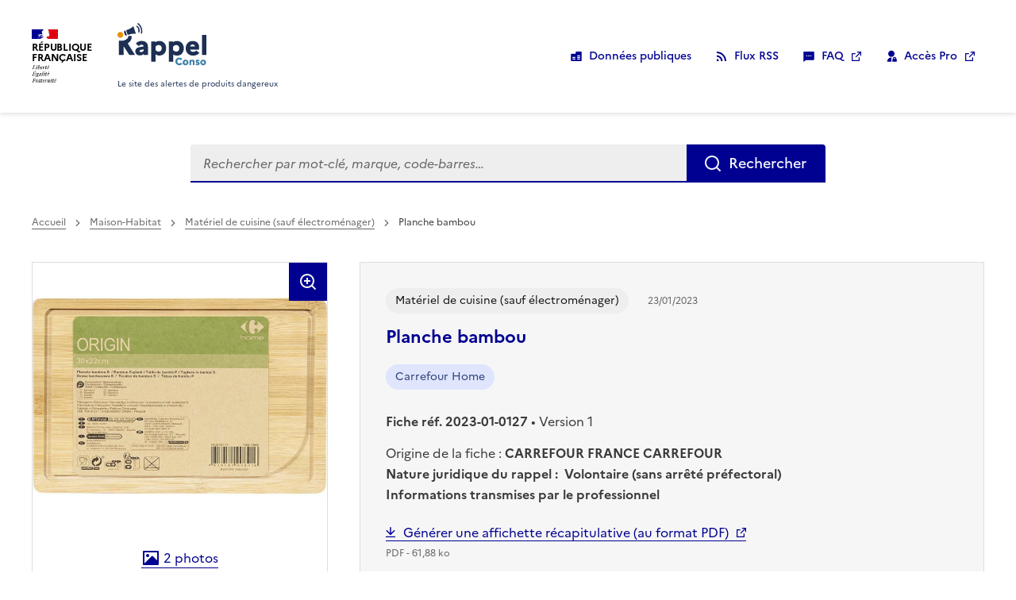

--- FILE ---
content_type: text/html; charset=utf-8
request_url: https://rappel.conso.gouv.fr/fiche-rappel/9120/Interne
body_size: 15698
content:

<!DOCTYPE html>
<html lang="fr" data-fr-scheme="system">

<head>
    <meta http-equiv="content-type" content="text/html" />
    <meta charset="UTF-8">
    <title>Rappel Consommateur - D&#xE9;tail Planche bambou Carrefour Home</title>
    <meta http-equiv="X-UA-Compatible" content="IE=edge">
    <meta name="viewport" content="width=device-width, initial-scale=1.0, shrink-to-fit=no">
    <meta name="description" content="Description de rappelsconso">
    <meta name="keywords" content="Keywords de rappelsconso">
    <link rel="icon" href="/favicon.ico" type="image/x-icon" sizes="16x16 32x32 48x48 64x64">

    
    
        <link rel="stylesheet" href="/assets/css/dsfr/dsfr.main.min.css">
        <link rel="stylesheet" href="/assets/css/dsfr/dsfr.print.min.css" media="print">

        <link rel="stylesheet" href="/assets/css/rc-ta.min.css?v=20241212a">
    

    
    
        <script src="/assets/js/dsfr/dsfr.module.min.js"></script>
    

        <!-- start : Eulerian Analytics - rappel-conso-gouv-fr -->
        <script type="text/javascript" nonce="fVnM6VRJf&#x2B;vzYn97EN8d&#x2B;Y3qD9IzSgsllkmTgo9DzRE=">
            (function (e, a) { var i = e.length, y = 5381, k = 'script', s = window, v = document, o = v.createElement(k); for (; i;) { i -= 1; y = (y * 33) ^ e.charCodeAt(i) } y = '_EA_' + (y >>>= 0); (function (e, a, s, y) { s[a] = s[a] || function () { (s[y] = s[y] || []).push(arguments); s[y].eah = e; }; }(e, a, s, y)); i = new Date / 1E7 | 0; o.ea = y; y = i % 26; o.async = 1; o.src = '//' + e + '/' + String.fromCharCode(97 + y, 122 - y, 65 + y) + (i % 1E3) + '.js?2'; s = v.getElementsByTagName(k)[0]; s.parentNode.insertBefore(o, s); })('tpvi.rappel.conso.gouv.fr', 'EA_push');
        </script>
        <!-- stop : Eulerian Analytics - rappel-conso-gouv-fr -->
        <script type="text/javascript" nonce="fVnM6VRJf&#x2B;vzYn97EN8d&#x2B;Y3qD9IzSgsllkmTgo9DzRE=">
         function suppr_acc_car_spec(a) {
            if(typeof a === 'string'){
            var str = a ; var tab_accent_brut = "ÀÁÂÃÄÅàáâãäåÒÓÔÕÖØòóôõöøÈÉÊËèéêëÇçÌÍÎÏìíîïÙÚÛÜùúûüÿÑñ";
            var tab_sansAccent_brut = "aaaaaaaaaaaaooooooooooooeeeeeeeecciiiiiiiiuuuuuuuuynn";
            var tab_accent = tab_accent_brut.split('');
            var tab_sansAccent = tab_sansAccent_brut.split('');
            tabCorrAcc = new Array();
            var i = -1;
            while (tab_accent[++i]) {
            tabCorrAcc[tab_accent[i]] = tab_sansAccent[i]
            }
            tabCorrAcc['Œ'] = 'OE';
            tabCorrAcc['œ'] = 'oe';
            str = str.replace(/./g, function($0) {
            return (tabCorrAcc[$0]) ? tabCorrAcc[$0] : $0
            })
            str = str.replace(/&amp;/g, '_');
            str = str.replace(/_amp;/g, '');
            str = str.replace(/&lt;/g, '_');
            str = str.replace(/_lt;/g, '_');
            str = str.replace(/&gt;/g, '_');
            str = str.replace(/_gt;/g, '_');
//            str = str.replace(/(-| |#|"|arobase|:|\.|,|;|'|%|!|²|=|÷|\+|\?|\/|\[|\]|\{|\}|\*|\^|\$|\\|`|"|'|¨|€|£|¤|µ|§|~|ƒ|„|©|°)/g, '_')
            str = str.replace(/(-| |#|"|:|\.|,|;|'|%|!|²|=|÷|\+|\?|\/|\[|\]|\{|\}|\*|\^|\$|\\|`|"|'|¨|€|£|¤|µ|§|~|ƒ|„|©|°)/g, '_')
            return str;
            }
        }
        </script>

</head>

<body class="page-product">

    <div class="fr-skiplinks">
        <nav class="fr-container" role="navigation" aria-label="Accès rapide">
            <ul class="fr-skiplinks__list">
                <li>
                    <a class="fr-link" href="#content">Contenu</a>
                </li>
                <li>
                    <a class="fr-link" href="#footer">Pied de page</a>
                </li>
            </ul>
        </nav>
    </div>

    <header role="banner" class="page-header fr-header" id="header">
        <div class="fr-header__body">
            <div class="fr-container">
                <div class="fr-header__body-row">
                    <div class="fr-header__brand fr-enlarge-link">
                        <div class="fr-header__brand-top">
                            <div class="fr-header__logo">
                                <p class="fr-logo">
                                    République
                                    <br>française
                                </p>
                            </div>
                            <div class="fr-header__navbar">
                                <button class="fr-btn--menu fr-btn"
                                    data-fr-opened="false"
                                    id="nav-cmd"
                                    aria-controls="nav-modal"
                                    title="Menu"
                                    >Menu</button>
                            </div>
                        </div>
                        <div class="fr-header__service">
                            <a href="/" class="fr-header__service-title">
                                <svg viewBox="0 0 260 124"
                                    xmlns="http://www.w3.org/2000/svg"
                                    class="fr-responsive-img">
                                    <path d="M6.9 43.5c-3.3-.7-5.8-3-6.7-6.3C0 36.4 0 36 0 34.8a8 8 0 012.2-5.5c1.8-2 4.8-3 7.4-2.7 3.6.6 6.4 3 7.3 6.5.2 1.2.1 3.6-.2 4.6a8.6 8.6 0 01-9.8 5.8z" style="fill:#e89008"/>
                                    <path d="M178 123.8a11 11 0 01-8.4-8c-.3-1.4-.4-4.3 0-5.5.3-1.2.8-2.4 1.3-3.3.6-1 2.6-3 3.6-3.6 2.8-1.6 6.1-2 9.3-1.3 1.1.3 2.7 1.1 3.7 1.8.8.6 2 1.9 2 2 0 .2-.4.5-2.5 2.2l-1.7 1.2-.5-.6c-1-1.2-2.8-2-4.6-1.8-3.2.2-5.3 2.6-5.2 6 0 3.3 1.8 5.5 4.8 6 1.8.2 3.3-.3 4.8-1.7l.8-.7 1.5 1.2a319.1 319.1 0 002.7 2l-.8 1a11 11 0 01-5.8 3.1 16 16 0 01-5 0zm18.9 0a8.2 8.2 0 01-5.8-10.2c.3-1.4 1-2.5 2.1-3.6a7.5 7.5 0 013.8-2.1c1.5-.4 3.8-.3 5.2.2a8 8 0 015.4 7.2 8 8 0 01-5.4 8.3c-1.3.4-3.9.5-5.3.2zm3.8-4.6c1.3-.7 2-2 1.9-3.6-.2-2.2-1.6-3.6-3.6-3.4-2 .2-3 1.6-3 3.6 0 1.8.8 3 2.3 3.6.5.1 1.8 0 2.4-.2zm31.4 4.6c-1.1-.3-2.5-1-3.4-1.9l-.9-.8 1-.8 1.5-1.4.7-.7.7.7c.9.8 1.6 1.2 2.5 1.2.6 0 .8 0 1-.3.4-.4.4-.7.1-1-.2-.4-.8-.7-2.3-1.3-2.3-.8-3.5-1.7-4.1-3-.3-.5-.3-.7-.3-1.8 0-1.2 0-1.4.3-2 .2-.5.7-1.1 1.1-1.5 1.3-1.2 2.7-1.6 4.8-1.5 2 0 3.5.7 4.9 2l.6.6-.5.4-1.5 1.4-1.2 1-.7-.5c-.7-.7-1.4-1-2-1-.8 0-1.2.2-1.2.7 0 .6.3.9 2.3 1.6 1.6.6 2.8 1.2 3.4 1.8 2 1.9 1.6 5.4-.7 7.1-1 .8-2 1.1-3.8 1.2-1 0-1.8 0-2.3-.2zm16 0a8 8 0 01-5.6-5.5c-.2-.6-.3-1-.3-2.5s0-1.9.3-2.4a8 8 0 018-5.7c4.1 0 7.3 2.3 8.3 6 .3 1.2.2 3.3-.1 4.5-.8 2.8-3 4.8-5.8 5.6a11 11 0 01-4.7 0zm4.1-4.8c1.2-.6 1.7-1.7 1.7-3.2 0-2-1.1-3.4-3-3.6-1.4-.1-2.6.6-3.3 1.9-.2.4-.3.7-.3 1.7 0 1.4.2 2 1 2.8 1 1 2.8 1.1 4 .4zm-41.7-3.2v-7.6h4.9v.4c.1.3.2.4.3.2l1.1-.6c.8-.4 1.1-.5 2.1-.5h2c1.5.5 3 1.5 3.6 3 .8 1.5.8 1.7.8 7.4l.1 5.4h-5v-4.8c0-4.6 0-4.9-.3-5.4-.8-1.5-3-1.4-4.2 0l-.4.6v9.6h-5z" class="logo-c2"/>
                                    <path d="M99 113.5c-.1 0-.2-13.3-.2-29.5V54.5h12.8v2l1-.6c1.6-1.3 3.7-2.2 6-2.6 1.8-.3 6-.3 7.8 0a20 20 0 017.3 2.9c1.6 1 4 3.5 5 5 6 9.1 4.8 22.4-2.6 29.5a19.4 19.4 0 01-14.5 5 15.3 15.3 0 01-9.4-3.2l-.6-.3v21.4H98.8zM122.1 84c4.5-.7 7.3-4.2 7.3-9.4 0-1.7-.2-2.8-.7-4.2-1.3-3.7-4.6-5.7-8.9-5.5-3.1.2-5.6 1.5-7.7 3.8l-.6.8v10l1 1c2.6 2.8 6 4 9.6 3.5zm28 .2V54.5H163v2.1l.8-.6c1.8-1.3 3.6-2.1 6-2.7 1.1-.2 1.7-.2 4-.2 2.4 0 3 0 4.2.2 6.4 1.3 11 5 13.8 10.9a25.3 25.3 0 010 20.6 19 19 0 01-18 11c-3.9 0-7.4-1-9.9-2.9l-1-.7v21.4h-12.5zm24.3-.4a8 8 0 005.2-4.1c.8-1.8 1-2.8 1-5.2s-.2-3.4-1-5.2c-1.6-3.2-5.2-4.8-9.3-4.3-2.7.4-4.7 1.4-6.6 3.5l-1 1v10l1.2 1.1c1.9 2 3.7 3 6.2 3.4 1 .1 3.4 0 4.3-.2zm45 12a21 21 0 01-16.8-9.7c-2-3.3-3-6.6-3-10.8a21.7 21.7 0 016-16.6c2.8-2.9 6-4.5 10.5-5.3 1.6-.3 6.3-.3 8 0 8.6 1.6 14 7.5 14.7 16.3a29 29 0 01-.5 7.6l-.2.7h-12.8c-10.6 0-12.8 0-12.8.2l.3 1a7.1 7.1 0 005.4 5c.9.3 1.4.3 3.4.3s2.4 0 3.3-.2c2.2-.6 3.5-1.3 5-2.6l.8-.8 2.5 2a1829.8 1829.8 0 006.3 5c0 .4-3.2 3.4-4.5 4.2a24.6 24.6 0 01-15.6 3.7zm7.2-27a7 7 0 00-1-2.6c-1.2-1.9-3.2-2.9-5.7-3-2.4 0-4 .7-5.3 2a9 9 0 00-2 3.4v.5h14zM63.5 95.2c-3.6-.4-6.8-2-8.7-4.4a12 12 0 01-1-13.5c.5-1 2.3-2.8 3.4-3.5a21 21 0 016.6-2.7l6.9-1.2 5.8-1v-.6c0-2-2.2-4-4.7-4.4-1-.2-3.2 0-4.2.3a10 10 0 00-4.5 3.3l-.4.4-4.2-3.2a1240 1240 0 01-4.6-3.5l-.4-.3.7-.8c1-1.2 2.6-2.8 4-3.6 3.3-2.3 7.1-3.4 11.6-3.6 8.4-.3 14.8 2.9 17.7 8.8.6 1.1 1 2.2 1.4 3.8.2 1.2.2 1.4.3 15v13.7H76.6v-3l-.6.6a15 15 0 01-6.8 3.2c-1.3.3-4.3.4-5.7.2zm6.1-9.7a9 9 0 006.5-3.4l.5-.7v-2l-.1-1.8c-.4 0-8.6 1.4-9 1.6-2 .6-2.9 1.6-2.9 3 0 1.7 1.2 3 3 3.3h2zm177.8-20.9V35.2H260v59h-12.6zM4 73.3V52.4h5c5.5 0 6.5 0 9.6-.9 4-1 7.1-2.6 9.6-5 2.2-2.2 3.4-4.6 4-8l.1-.3h9.1v.7c.2 1.1 0 5.2-.3 6.5-.5 2.4-1.4 4.4-2.7 6.6a24 24 0 01-8.3 7.8 160.6 160.6 0 005.5 9.2 121.5 121.5 0 004.8 7.7 5075.8 5075.8 0 0011.2 17.4H35L18.2 69V94H4zm19.7-36.5c-.6-.2-1.5-.7-1.7-1l-1.5-4.3a221 221 0 00-1.5-4.3c-.4-1 .2-2.5 1.4-3.4.6-.5 1.7-1 2.4-1.3.3 0 0-.7 2.8 7.4l2.2 6.3-.4.2c-1.2.4-2.8.6-3.7.4zm4.8-5.8a2178.7 2178.7 0 00-3.2-9.4l3.8-1.4c5.5-2.1 8-3.3 11.2-5.4a25.2 25.2 0 006-5.3l.3.6 1.5 4.6A1431.8 1431.8 0 0154 32.2a31 31 0 00-14.6.5 138 138 0 00-9.2 2.7L28.5 31zm41.3.2l-1.5-.3.2-1c.4-2.3.5-6 .3-8.5C68 14 64.3 7.4 58 3L60.2 0a29.5 29.5 0 0112 20.1c.5 2.6.3 8-.2 10.7-.2.9-.1.9-2.2.4zM62 28.1l-1.5-.7.3-1.6c.4-1.7.5-5 .1-6.5-.5-2.2-1.5-4.1-3-5.8-.8-.8-2.5-2.3-3-2.6-.2 0-.1-.3.7-1.4 1.3-2 1.1-1.8 2-1 4 2.9 6.1 6.2 7 10.4.3 1.6.3 5.2 0 7-.4 1.8-.6 2.7-.9 2.7L62 28z" class="logo-c1"/>
                                </svg>
                                <span class="fr-sr-only">Rappel Conso</span>
                            </a>
                            <p class="fr-header__service-tagline">Le site des alertes de produits dangereux</p>
                        </div>
                    </div>

                    <div class="fr-header__tools">
                        <div class="fr-header__tools-links">
                            <ul class="fr-btns-group">
                                <li>
                                    <a data-id="lnk-OpenData" href="/support/open-data" class="fr-icon-database-fill fr-btn">Données publiques</a>
                                </li>
                                <li>
                                    <button class="fr-icon-rss-fill fr-btn" data-fr-opened="false" aria-controls="fr-modal-rss">Flux RSS</button>
                                </li>
                                <li>
                                    <a data-id="lnk-FAQ" href="/assets/files/RAPPELCONSO_FAQ.pdf" target="_blank" class="fr-icon-message-2-fill fr-btn"><abbr title="Foire aux questions">FAQ</abbr></a>
                                </li>
                                <li>
                                    <a href="https://pro.rappel.conso.gouv.fr" target="_blank" class="fr-icon-admin-fill fr-btn">Accès Pro</a>
                                </li>
                            </ul>
                        </div>
                    </div>
                </div>
            </div>
        </div>
        <div class="fr-header__menu fr-modal" id="nav-modal" aria-labelledby="nav-cmd">
            <div class="fr-container">
                <button aria-controls="nav-modal" title="Fermer" class="fr-btn--close fr-btn">Fermer</button>
                <div class="fr-header__menu-links">
                </div>
            </div>
        </div>
    </header>

    <main class="site-main" role="main" id="content">
        <div class="fr-container fr-no-print">
            <div class="fr-grid-row fr-grid-row-gutters fr-grid-row--center">
                <form class="fr-search-bar fr-search-bar--lg fr-col-12 fr-col-custom-10 fr-col-sm-8 fr-mt-5w fr-mb-4w" role="search" action="/" method="post">
                    <label class="fr-label" for="texteRecherche">
                        Rechercher
                    </label>
                    <input class="fr-input" type="search" id="texteRecherche" placeholder="Rechercher par mot-clé, marque, code-barres…" name="TexteRecherche" value="">

                    <button class="fr-btn">Rechercher</button>
                <input name="__RequestVerificationToken" type="hidden" value="CfDJ8DVn6Q1PRjtMlpCe-_IpOxxBo9BMjLIqMutBIg9Sd3oyM0VPOytPE-7LB6VX62SMV0wzqeOtPLK4M0IQYZbZsFep3O7t051ZnsyY-cBSRlqD4h5DoKT2f9L2xiAnVohuQ7r9kvxQX4rtef3QU1RBPTw" /></form>
            </div>
        </div>

        <div class="fr-container">
            




    <script src="/assets/js/alsa-van11y-accessible-carrousel-aria.min.js?cache=4"></script>
    <script src="/assets/js/swiped.min.js?cache=1"></script>
    <script src="/assets/js/swiped-carrousel.min.js?cache=1"></script>


    <div class="fr-grid-row">
        

<nav id="navigation" role="navigation" class="fr-breadcrumb fr-col-12 fr-mt-1w fr-mb-0" aria-label="vous êtes ici :">
    <button class="fr-breadcrumb__button" aria-expanded="false" aria-controls="breadcrumbContent">Voir le fil d’Ariane</button>
    <div class="fr-collapse" id="breadcrumbContent" >
        <ol class="fr-breadcrumb__list">
            <li>
                <a class="fr-breadcrumb__link" data-href="/" href="/">Accueil</a>
            </li>

                <li>
                    <a class="fr-breadcrumb__link" href="/categorie/126">Maison-Habitat</a>
                </li>
                    <li>
                        <a class="fr-breadcrumb__link" href="/categorie/135">Mat&#xE9;riel de cuisine (sauf &#xE9;lectrom&#xE9;nager)</a>
                    </li>
                    <li>
                            <a class="fr-breadcrumb__link" aria-current="page">Planche bambou</a>
                    </li>
        </ol>
    </div>
</nav>

    </div>


<!-- Modale avec zone d'action
     La balise <dialog> peut être placée n'importe où sur la page, toutefois
     nous vous conseillons, si vous en avez la possibilité,
     d'en faire un enfant direct de la balise <body>
-->

<dialog aria-labelledby="fr-modal-rss-title" id="fr-modal-rss" class="fr-modal" role="dialog">
    <div class="fr-container fr-container--fluid fr-container-md">
        <div class="fr-grid-row fr-grid-row--center">
            <div class="fr-col-12 fr-col-md-8">
                <div class="fr-modal__body">
                    <div class="fr-modal__header">
                        <button class="fr-btn--close fr-btn" aria-controls="fr-modal-rss">Fermer</button>
                    </div>
                    <div class="fr-modal__content">
                        <h1 id="fr-modal-rss-title" class="fr-modal__title">
                            Flux RSS - veille, abonnement
                        </h1>
                   
                        <span class="fr-text--xs">&nbsp;Attention : pour continuer, il est nécessaire de disposer sur votre ordinateur ou votre téléphone d'un lecteur de flux RSS.</span>

                        <div class="fr-container">
                            <div class="fr-grid-row fr-grid-row--gutters fr-grid-row--bottom fr-my-3w">
                                <div class="fr-col">
                                    <label class="fr-label" >Fil RSS général (tout produit)</label>
                                </div>
                                <div class="fr-col-4">
                                    <button class="fr-btn fr-btn--icon-left fr-icon-rss-fill" id="btnRssGeneral" onclick="RssGeneral()">
                                        S'abonner
                                    </button>
                                </div>
                            </div>
                            <div class="fr-grid-row fr-grid-row--gutters fr-grid-row--bottom fr-my-3w">
                                <div class="fr-col">
                                    <label class="fr-label" for="motCleRss">Fil RSS pour un mot clé</label>
                                    <input class="fr-input" type="text" id="motCleRss" name="motCleRss" onkeyup="RssMotCleKeyUp()">
                                </div>
                                <div class="fr-col-4">
                                    <button class="fr-btn fr-btn--icon-left fr-icon-rss-fill" id="btnRssMotCle" onclick="RssMotCle()" disabled>
                                        S'abonner
                                    </button>
                                </div>
                            </div>
                            <div class="fr-grid-row fr-grid-row--gutters fr-grid-row--bottom fr-my-3w">
                                <div class="fr-col">
                                    <div class="fr-select-group">
                                        <label class="fr-label" for="select">
                                            Fil RSS par catégorie
                                        </label>
                                        <select class="fr-select" id="listeCategorie" name="listeCategorie">
                                                <option class="categPremierNiveau" value="01">Alimentation (12172)</option>
                                                    <option class="categSecondNiveau" value="0101">&nbsp;&nbsp;-&nbsp;Additifs alimentaires (28)</option>
                                                    <option class="categSecondNiveau" value="0102">&nbsp;&nbsp;-&nbsp;Alcool et vin (69)</option>
                                                    <option class="categSecondNiveau" value="0103">&nbsp;&nbsp;-&nbsp;Aliments di&#xE9;t&#xE9;tiques et nutrition (724)</option>
                                                    <option class="categSecondNiveau" value="0104">&nbsp;&nbsp;-&nbsp;Aliments pour animaux domestiques (71)</option>
                                                    <option class="categSecondNiveau" value="0105">&nbsp;&nbsp;-&nbsp;Aliments pour animaux d&#x27;&#xE9;levage (22)</option>
                                                    <option class="categSecondNiveau" value="0106">&nbsp;&nbsp;-&nbsp;Aliments pour b&#xE9;b&#xE9;s (34)</option>
                                                    <option class="categSecondNiveau" value="0107">&nbsp;&nbsp;-&nbsp;Beurres d&#x27;origine v&#xE9;g&#xE9;tale, graisses margarines et huiles (24)</option>
                                                    <option class="categSecondNiveau" value="0108">&nbsp;&nbsp;-&nbsp;Boissons non alcoolis&#xE9;es (84)</option>
                                                    <option class="categSecondNiveau" value="0109">&nbsp;&nbsp;-&nbsp;Cacao, caf&#xE9; et th&#xE9; (148)</option>
                                                    <option class="categSecondNiveau" value="0110">&nbsp;&nbsp;-&nbsp;C&#xE9;r&#xE9;ales et produits de boulangerie (757)</option>
                                                    <option class="categSecondNiveau" value="0111">&nbsp;&nbsp;-&nbsp;Eaux  (11)</option>
                                                    <option class="categSecondNiveau" value="0112">&nbsp;&nbsp;-&nbsp;Escargots et grenouilles (21)</option>
                                                    <option class="categSecondNiveau" value="0113">&nbsp;&nbsp;-&nbsp;Fruits et l&#xE9;gumes (425)</option>
                                                    <option class="categSecondNiveau" value="0114">&nbsp;&nbsp;-&nbsp;Herbes et &#xE9;pices (316)</option>
                                                    <option class="categSecondNiveau" value="0115">&nbsp;&nbsp;-&nbsp;Lait et produits laitiers (3039)</option>
                                                    <option class="categSecondNiveau" value="0116">&nbsp;&nbsp;-&nbsp;Miel et gel&#xE9;e royale (16)</option>
                                                    <option class="categSecondNiveau" value="0117">&nbsp;&nbsp;-&nbsp;Noix et graines (136)</option>
                                                    <option class="categSecondNiveau" value="0118">&nbsp;&nbsp;-&nbsp;Oeufs et produits &#xE0; base d&#x27;oeufs (28)</option>
                                                    <option class="categSecondNiveau" value="0119">&nbsp;&nbsp;-&nbsp;Plats pr&#xE9;par&#xE9;s et snacks (802)</option>
                                                    <option class="categSecondNiveau" value="0120">&nbsp;&nbsp;-&nbsp;Produits de la p&#xEA;che et d&#x27;aquaculture (945)</option>
                                                    <option class="categSecondNiveau" value="0121">&nbsp;&nbsp;-&nbsp;Produits sucr&#xE9;s (577)</option>
                                                    <option class="categSecondNiveau" value="0122">&nbsp;&nbsp;-&nbsp;Soupes, sauces et condiments (269)</option>
                                                    <option class="categSecondNiveau" value="0123">&nbsp;&nbsp;-&nbsp;Viandes (2688)</option>
                                                    <option class="categSecondNiveau" value="0124">&nbsp;&nbsp;-&nbsp;Autres (938)</option>
                                                <option class="categPremierNiveau" value="02">Automobiles et moyens de d&#xE9;placement (1527)</option>
                                                    <option class="categSecondNiveau" value="0201">&nbsp;&nbsp;-&nbsp;Automobiles, motos, scooters (1441)</option>
                                                    <option class="categSecondNiveau" value="0203">&nbsp;&nbsp;-&nbsp;V&#xE9;los, bicyclettes, v&#xE9;los &#xE0; assistance &#xE9;lectrique (36)</option>
                                                    <option class="categSecondNiveau" value="0204">&nbsp;&nbsp;-&nbsp;Engins de d&#xE9;placement personnel (14)</option>
                                                    <option class="categSecondNiveau" value="0205">&nbsp;&nbsp;-&nbsp;Autres moyens de d&#xE9;placement (8)</option>
                                                    <option class="categSecondNiveau" value="0206">&nbsp;&nbsp;-&nbsp;Pneus (2)</option>
                                                    <option class="categSecondNiveau" value="0207">&nbsp;&nbsp;-&nbsp;Tous types d&#x27;accessoires (26)</option>
                                                <option class="categPremierNiveau" value="03">B&#xE9;b&#xE9;s-Enfants (hors alimentaire) (927)</option>
                                                    <option class="categSecondNiveau" value="0301">&nbsp;&nbsp;-&nbsp;Articles pour enfants et pu&#xE9;riculture (160)</option>
                                                    <option class="categSecondNiveau" value="0302">&nbsp;&nbsp;-&nbsp;Jouets (759)</option>
                                                    <option class="categSecondNiveau" value="0303">&nbsp;&nbsp;-&nbsp;Mat&#xE9;riels scolaires  (8)</option>
                                                <option class="categPremierNiveau" value="04">Hygi&#xE8;ne-Beaut&#xE9; (281)</option>
                                                    <option class="categSecondNiveau" value="0401">&nbsp;&nbsp;-&nbsp;Cosm&#xE9;tiques (243)</option>
                                                    <option class="categSecondNiveau" value="0402">&nbsp;&nbsp;-&nbsp;Produits d&#x2019;hygi&#xE8;ne (cotons, intime, papiers) (8)</option>
                                                    <option class="categSecondNiveau" value="0403">&nbsp;&nbsp;-&nbsp;Dispositifs m&#xE9;dicaux grand public (16)</option>
                                                    <option class="categSecondNiveau" value="0404">&nbsp;&nbsp;-&nbsp;Produits de tatouage (14)</option>
                                                <option class="categPremierNiveau" value="05">V&#xEA;tements, Mode, EPI (262)</option>
                                                    <option class="categSecondNiveau" value="0501">&nbsp;&nbsp;-&nbsp;V&#xEA;tements, textiles, accessoires de mode (118)</option>
                                                    <option class="categSecondNiveau" value="0502">&nbsp;&nbsp;-&nbsp;Bijouterie (59)</option>
                                                    <option class="categSecondNiveau" value="0503">&nbsp;&nbsp;-&nbsp;Equipements de Protection Individuels (85)</option>
                                                <option class="categPremierNiveau" value="06">Sports-loisirs (120)</option>
                                                    <option class="categSecondNiveau" value="0601">&nbsp;&nbsp;-&nbsp;Equipements de sports et de loisirs (116)</option>
                                                    <option class="categSecondNiveau" value="0602">&nbsp;&nbsp;-&nbsp;Articles pyrotechniques (0)</option>
                                                    <option class="categSecondNiveau" value="0603">&nbsp;&nbsp;-&nbsp;Gadgets (4)</option>
                                                <option class="categPremierNiveau" value="07">Maison-Habitat (458)</option>
                                                    <option class="categSecondNiveau" value="0701">&nbsp;&nbsp;-&nbsp;Articles de d&#xE9;coration (37)</option>
                                                    <option class="categSecondNiveau" value="0702">&nbsp;&nbsp;-&nbsp;Articles imitant les denr&#xE9;es alimentaires (12)</option>
                                                    <option class="categSecondNiveau" value="0703">&nbsp;&nbsp;-&nbsp;Appareils &#xE0; gaz (0)</option>
                                                    <option class="categSecondNiveau" value="0704">&nbsp;&nbsp;-&nbsp;Appareils &#xE0; pression (19)</option>
                                                    <option class="categSecondNiveau" value="0705">&nbsp;&nbsp;-&nbsp;Mobilier (18)</option>
                                                    <option class="categSecondNiveau" value="0706">&nbsp;&nbsp;-&nbsp;Papiers, cartons (16)</option>
                                                    <option class="categSecondNiveau" value="0707">&nbsp;&nbsp;-&nbsp;Produits chimiques (166)</option>
                                                    <option class="categSecondNiveau" value="0708">&nbsp;&nbsp;-&nbsp;Produits de construction (21)</option>
                                                    <option class="categSecondNiveau" value="0709">&nbsp;&nbsp;-&nbsp;Mat&#xE9;riel de cuisine (sauf &#xE9;lectrom&#xE9;nager) (169)</option>
                                                <option class="categPremierNiveau" value="08">Appareils &#xE9;lectriques, Outils (267)</option>
                                                    <option class="categSecondNiveau" value="0801">&nbsp;&nbsp;-&nbsp;Appareils &#xE9;lectriques, &#xE9;lectrom&#xE9;nager (238)</option>
                                                    <option class="categSecondNiveau" value="0802">&nbsp;&nbsp;-&nbsp;Machines (17)</option>
                                                    <option class="categSecondNiveau" value="0803">&nbsp;&nbsp;-&nbsp;Outils &#xE0; main (12)</option>
                                                <option class="categPremierNiveau" value="09">Equipements de communication (5)</option>
                                                    <option class="categSecondNiveau" value="0901">&nbsp;&nbsp;-&nbsp;Equipements de communication, m&#xE9;dia (5)</option>
                                                <option class="categPremierNiveau" value="10">Autres (254)</option>
                                                    <option class="categSecondNiveau" value="1001">&nbsp;&nbsp;-&nbsp;Appareils laser (4)</option>
                                                    <option class="categSecondNiveau" value="1002">&nbsp;&nbsp;-&nbsp;Briquets (0)</option>
                                                    <option class="categSecondNiveau" value="1003">&nbsp;&nbsp;-&nbsp;Instruments de mesure (1)</option>
                                                    <option class="categSecondNiveau" value="1004">&nbsp;&nbsp;-&nbsp;Divers (249)</option>
                                        </select>
                                    </div>
                                </div>
                                <div class="fr-col-4">
                                    <button class="fr-btn fr-btn--icon-left fr-icon-rss-fill" id="btnRssCategorie" onclick="RssCategorie()">
                                        S'abonner
                                    </button>
                                </div>
                            </div>
                        </div>
                    </div>
                </div>
            </div>
        </div>
    </div>
</dialog>

<script nonce="fVnM6VRJf&#x2B;vzYn97EN8d&#x2B;Y3qD9IzSgsllkmTgo9DzRE=">
    function RssGeneral() {
        HideRssModal();
        window.open('/rss','_blank');
    }

    function RssMotCle() {
        var motCle = document.getElementById("motCleRss").value;
        var url = '/rss' + '?q=' + motCle;
        HideRssModal();
        window.open(url,'_blank');
    }

    function RssMotCleKeyUp() {
        var motCle = document.getElementById("motCleRss").value;
        var btnRssMotCle = document.getElementById("btnRssMotCle");

        if ( motCle != "") {
            btnRssMotCle.disabled = false;
        }
        else {
            btnRssMotCle.disabled = true;
        }
    }

    function RssCategorie() {
        var liste = document.getElementById("listeCategorie");
        var catProdCode = liste.options[liste.selectedIndex].value;
        //var catProdCode = $("#listeCategorie option:selected").val();
        var url = '/rss' + '?categorie=' + catProdCode;
        HideRssModal();
        window.open(url,'_blank');
    }

    function HideRssModal()
    {
        //dsfr("fr-modal-rss").modal.conceal();
    }
</script>    <div class="fr-grid-row fr-grid-row--gutters-5w fr-mt-3v">
        


<div class="fr-col-12 fr-col-lg-4">
    <div class="info-slider height-full">
        <h2 class="fr-sr-only info-slider-footer-title">
            <span>Visuels du produit rappelé</span>
        </h2>

            <button class="info-slider-btn"
                data-fr-opened="false"
                aria-controls="modalGallery"
                type="button">
                <span class="fr-icon-zoom-in-line fr-p-3v info-slider-enlarge" aria-hidden="true"></span>
                <img src="/image/6ad9d20b-fc4c-473c-9594-32791b1b4646.jpg"
                    alt=""
                    class="info-slider-img height-full-lg contain-size-lg">
                <p class="fr-mt-auto fr-mb-0 fr-py-3w info-slider-para">
                    <span class="info-slider-btn-text">
                        <span class="fr-icon-image-fill" aria-hidden="true"></span>
                        <span class="info-slider-footer-title-nb">2</span>
                        photos
                    </span>
                    <span class="fr-sr-only">Les afficher en plein écran</span>
                </p>
            </button>

    </div><!-- /.info-slider -->

</div>
<!-- Modale avec zone d'action
     DSFR : "La balise <dialog> peut être placée n'importe où sur la page, toutefois
     nous vous conseillons, si vous en avez la possibilité,
     d'en faire un enfant direct de la balise <body>."
     ALSA: Pas eu besoin ici et ça aurait été complexe
-->
<dialog aria-labelledby="modalGalleryTitle" id="modalGallery" class="fr-modal gallery" role="dialog" >
    <div class="fr-container fr-container--fluid fr-container-lg">
        <div class="fr-grid-row fr-grid-row--center">
            <div class="fr-col-12">
                <div class="fr-modal__body">
                    <div class="fr-modal__header">
                        <button class="fr-btn--close fr-btn" aria-controls="modalGallery">Fermer</button>
                    </div>

                    <div class="fr-modal__content">
                        <h1 id="modalGalleryTitle" class="fr-sr-only fr-modal__title">
                            Galerie de photos
                        </h1>

                        <div class="js-carrousel">
                            <div class="js-carrousel__container"
                                data-carrousel-thumbs=[&quot;/thumbnail/6ad9d20b-fc4c-473c-9594-32791b1b4646.jpg&quot;,&quot;/thumbnail/7265b6a0-cacb-4631-8bc3-7c246056b996.jpg&quot;]

                                data-carrousel-btn-previous-img="/assets/css/dsfr/icons/system/arrow-left-s-line.svg"
                                data-carrousel-btn-previous-text="précédent"
                                data-carrousel-btn-next-img="/assets/css/dsfr/icons/system/arrow-right-s-line.svg"
                                data-carrousel-btn-next-text="suivant"
                                
                                data-carrousel-prefix-class="rc"
                            
                                data-carrousel-span-text-class="fr-sr-only"
                                data-carrousel-transition="fade"
                                data-carrousel-existing-hx="h2">

                            <div class="js-carrousel__content">
                                <h2 class="fr-sr-only">Photo N°0</h2>
                                <p class="carrousel__para">
                                    <img src="/image/6ad9d20b-fc4c-473c-9594-32791b1b4646.jpg"
                                        alt="Visuel N°0 du produit rappelé"
                                        class="carrousel__img">
                                </p>
                            </div>
                            <div class="js-carrousel__content">
                                <h2 class="fr-sr-only">Photo N°1</h2>
                                <p class="carrousel__para">
                                    <img src="/image/7265b6a0-cacb-4631-8bc3-7c246056b996.jpg"
                                        alt="Visuel N°1 du produit rappelé"
                                        class="carrousel__img">
                                </p>
                            </div>

                          </div>
                        </div>                    </div>

                    <div class="fr-modal__footer"></div>
                </div>
            </div>
        </div>
    </div>
</dialog>

        

<div class="fr-col-12 fr-col-lg-8">
    <!-- Classe .info-* pour P2 (et .product-* pour P1 Accueil/Cat.) -->
    <div class="fr-card background-lightgrey info-main">
        <div class="fr-card__body">
            <div class="fr-card__content">
                <h1 class="fr-card__title info-main-title">Planche bambou</h1>

                <div class="fr-card__desc fr-mt-5v info-desc">
                    <div class="fr-tags-group fr-mb-5v">
                            <p class="fr-tag fr-tag--blue-ecume">Carrefour Home</p>

                    </div>

                    <p class="fr-mb-2w info-desc-ref">
                        <span class="fr-text--bold">Fiche réf.&nbsp;2023-01-0127</span>

                        <span> &#8226; </span>                        <span class="info-desc-version">Version&nbsp;1</span>
                    </p>

                        <p class="info-desc-from info-desc-internal fr-mb-0 inline-flex-md">
                            <span class="min-width-fit block">Origine de la fiche&nbsp;: </span>
                            <span class="fr-text--bold fr-ml-md-1v block">
CARREFOUR FRANCE CARREFOUR <br />
                            </span>
                        </p>


                        <p class="info-desc-legal fr-my-1v fr-my-md-0 fr-text--bold inline-flex-md">
                            <span>Nature juridique du rappel&nbsp;:</span>
                            <span class="fr-pl-md-1w"> Volontaire (sans arr&#xEA;t&#xE9; pr&#xE9;fectoral)</span>
                        </p>

                        <p class="fr-text--bold info-main-source">
                            Informations transmises par le professionnel
                        </p>
                    <p class="fr-mt-3w fr-mb-0 fr-no-print">
                        <a class="fr-link fr-icon-download-line fr-link--icon-left" target="_blank" href="/affichettePDF/9120/Interne">Générer une affichette récapitulative (au format PDF)</a>
                        <br>
                        <span class="fr-hint-text fr-mt-1v">PDF - 61,88 ko</span>
                    </p>
                </div><!-- /.fr-card__desc.info-desc -->

                <div class="fr-card__start fr-container--fluid">
                    <div class="fr-grid-row fr-grid-row--gutters fr-grid-row--middle">
                        <div class="fr-tags-group fr-col-auto">
                            <p class="fr-tag fr-tag--blue-cumulus">Mat&#xE9;riel de cuisine (sauf &#xE9;lectrom&#xE9;nager)</p>
                        </div>
                        
                            <p class="fr-card__detail fr-col info-date">
                                <time datetime="23/01/2023 16:10:03">
                                23/01/2023
                                </time>
                            </p>
                    </div>
                </div><!-- /.fr-card__start -->
            </div><!-- /.fr-card__content -->
        </div><!-- /.fr-card__body -->

    </div><!-- /.info-main -->
</div>
    </div>
    <div class="fr-grid-row fr-grid-row--gutters-5w fr-pt-5v fr-pb-13v">
        
<div class="fr-col-12">
    <!-- Liste d'informations d'identification du produit rappelé -->
    <div class="fr-px-4w fr-pl-md-9w fr-pr-md-11w background-lightgrey info-ident">
        <div class="info-header">
            <h2 class="fr-mb-5v fr-pt-3w info-heading">Informations d'identification du produit rappelé</h2>
        </div>


        <div class="info-desc">
            <dl class="fr-pl-0 fr-pb-3w info-desc-list">
                <div class="info-desc-item">
                    <dt>Catégorie de produit</dt>
                    <dd>Maison-Habitat</dd>
                </div>

                <div class="info-desc-item">
                    <dt>Sous-catégorie de produit</dt>
                    <dd>Mat&#xE9;riel de cuisine (sauf &#xE9;lectrom&#xE9;nager)</dd>
                </div>

                    <div class="info-desc-item">
                        <dt>Nom de la marque du produit</dt>
                        <dd>Carrefour Home</dd>
                    </div>

                    <div class="info-desc-item">
                        <dt>Noms des modèles ou références</dt>
                        <dd>Planche bambou 30x22cm (Taille S) - HO215174</dd>
                    </div>

                        <div class="fr-pt-1w info-desc-item">
                            <dt>Identification des produits</dt>
                            <dd>
                                

<div class="fr-table fr-table--bordered fr-table--no-caption fr-my-0 table-lot">
    <table>
        <caption>Identification des produits</caption>

        <thead class="table-header--light">
            <tr>
                    <th>GTIN</th>

                    <th>Lot</th>
            </tr>
        </thead>

        <tbody class="text-left">

                <tr>
                        <td colspan="1">
                            3616181908416
                        </td>

                        <td colspan="2">
                            Tous les lots commen&#xE7;ant par 2020 et 2021
                        </td>

                </tr>
        </tbody>
    </table>
</div>
                            </dd>
                        </div>


                    <div class="info-desc-item">
                        <dt>Conditionnements</dt>
                        <dd>Film plastique<span class="sr-only"></span></dd>
                    </div>

                    <div class="info-desc-item">
                        <dt>Date début/Fin de commercialisation</dt>
                        <dd>
                            Du
                            01/07/2020
                            au
                            29/09/2022
                            <span class="sr-only"></span>
                        </dd>
                    </div>



                    <div class="info-desc-item">
                        <dt>Informations complémentaires</dt>
                        <dd>
                            Taille Small - Dimension 33x20cm
                            <span class="sr-only"><!--Non indiqué--></span>
                        </dd>
                    </div>
                    <div class="info-desc-item">
                        <dt>Zone géographique de vente</dt>

                            <dd>
                                France entière
                                <span class="sr-only"><!--Non indiqué--></span>
                            </dd>



                    </div>

                    <div class="info-desc-item">
                        <dt>Distributeurs</dt>
                        <dd>
                            Carrefour
                            <span class="sr-only"><!--Non indiqué--></span>
                        </dd>
                    </div>


            </ul><!-- /.info-desc-list -->
        </div><!-- /.info-desc -->
    </div><!-- /.info-ident -->

</div>

        

<div class="fr-col-12">
    <!-- Liste d'informations pratiques concernant le rappel -->
    <div class="fr-px-4w fr-pl-md-9w fr-pr-md-11w background-lightgrey info-practical">

        <div class="info-header">
            <h2 class="fr-mb-5v fr-pt-3w info-heading">Informations pratiques concernant le rappel</h2>
        </div>

        <div class="info-desc">
            <dl class="fr-pl-0 fr-pb-3w info-desc-list">
                    <div class="info-desc-item">
                        <dt>Motif du rappel</dt>
                        <dd>La limite r&#xE9;glementaire de migration sp&#xE9;cifique en plomb est susceptible d&#x2019;&#xEA;tre d&#xE9;pass&#xE9;e, dans le cadre d&#x2019;une utilisation prolong&#xE9;e avec un produit chaud.</dd>
                    </div>

                    <div class="info-desc-item">
                        <dt>Risques encourus par le consommateur</dt>
                        <dd>
D&#xE9;passement de seuils de s&#xE9;curit&#xE9;<br />
                        </dd>
                    </div>

                    <div class="info-desc-item">
                        <dt>Description complémentaire du risque</dt>
                        <dd>Risque de d&#xE9;passement des limites r&#xE9;glementaires en plomb.</dd>
                    </div>

                    <div class="info-desc-item">
                        <dt>Conduite à tenir par le consommateur</dt>
                        <dd>
Ne plus utiliser le produit<br />
Rapporter le produit au point de vente<br />
                        </dd>
                    </div>


                    <div class="info-desc-item">
                        <dt>Numéro de contact</dt>
                        <dd>0805900023</dd>
                    </div>

                    <div class="info-desc-item">
                        <dt>Modalités de compensation</dt>
                        <dd>
Remboursement<br />
                        </dd>
                    </div>

                    <div class="info-desc-item">
                        <dt>Date de fin de la procédure de rappel</dt>
                        <dd>dimanche 19 mars 2023</dd>
                    </div>

                    <div class="info-desc-item">
                        <dt>Informations complémentaires publiques</dt>
                        <dd>N&#xB0;Cristal 0 805 900 023 - prix d&#x27;un appel non surtax&#xE9;. Du lundi au samedi de 9h &#xE0; 19h.</dd>
                    </div>

            </dl><!-- /.info-desc-list -->
        </div><!-- /.info-desc -->
    </div><!-- /.info-practical -->

</div>

    </div>
    <div class="fr-grid-row fr-grid-row--center fr-pb-10w">
        <div class="fr-notice fr-notice--info fr-col-12 fr-col-md-6 notice-signal-conso">
            <div class="fr-container">
                <div class="fr-notice__body fr-pl-md-4w">
                    <p>
                        <span class="fr-notice__title">Ce produit semble toujours pr&#xE9;sent dans les rayons&#xA0;?</span>
                        <a target="_blank" rel="noopener external" href="https://signal.conso.gouv.fr/fr/rappel-conso/faire-un-signalement?utm_source=rappelconso&amp;utm_campaign=fiche_rappel&amp;id_rappel=9120" class="fr-notice__link underline-shorter">
                            <span class="has-underline">Signalez-le sur SignalConso</span><!-- no whitespace-->
                            <span class="fr-icon-rappel-conso-silhouette fr-ml-1v" aria-hidden="true"></span>
                        </a>
                    </p>
                </div>
            </div>
        </div>
    </div>
    <div class="rc-back-to-top-wrapper">
        <p class="fr-ml-auto rc-back-to-top fr-no-print">
            <a class="fr-link fr-icon-arrow-up-fill fr-link--icon-left" href="#top">
                Haut de page
            </a>
        </p>
    </div>
        <input id="pagegroup" type="hidden" value="Maison-Habitat" />
        <input id="prdname" type="hidden" value="Planche bambou" />
        <input id="prdgroup" type="hidden" value="Mat&#xE9;riel de cuisine (sauf &#xE9;lectrom&#xE9;nager)" />
        <script type="text/javascript" nonce="fVnM6VRJf&#x2B;vzYn97EN8d&#x2B;Y3qD9IzSgsllkmTgo9DzRE=">
            // récupère le contenu des champs cachés avec le bon encodage des caractères accentués
            var path = "RappelConsoFicheRappel";
//            var pagegroup = $("#pagegroup").val();
            var pagegroup = document.getElementById("pagegroup").value;
            var prdref = "2023-01-0127" + " V" +"1";
//            var prdname = $("#prdname").val();
            var prdname = document.getElementById("prdname").value;
//            var prdgroup = $("#prdgroup").val();
            var prdgroup = document.getElementById("prdgroup").value;

            var EA_datalayer = [
            // Information Page
            "path", path,   // ex : "RappelConsoFicheRappel"
            "pagegroup", pagegroup,             //catégorie de niveau 1, ex : Alimentation
            // Info Produit
            "prdref",prdref,                    //Numéro de fiche + n° de version pour les fiches Rappel uniquement, ex : "2023-03-0016 V1"
            "prdname",prdname,                  //nom du produit
            "prdgroup",prdgroup                 //catégorie de niveau 2, ex : Alcool et vin
            ];
            EA_push(EA_datalayer);

            //alert("Tag produit :\n path = " + path
            //    + "\n pagegroup = " + pagegroup
            //    + "\n prdref = " + prdref
            //    + "\n prdname = " + prdname
            //    + "\n prdgroup = " + prdgroup
            //);
        </script>

        </div>
    </main>

    <div class="fr-follow fr-mt-4w fr-mt-lg-0 fr-no-print">
        <div class="fr-container">
            <div class="fr-grid-row">
                <div class="fr-col-12">
                    <div class="fr-follow__social">
                        <h2 class="fr-h5">Suivez-nous
                            <br> sur les réseaux sociaux
                        </h2>
                        <ul class="fr-btns-group">
                            <li>
                                <a class="fr-btn--facebook fr-btn" href="https://www.facebook.com/RappelConso/" target="_blank" title="Facebook - nouvelle fenêtre" rel="noopener external">
                                    facebook
                                </a>
                            </li>
                            <li>
                                <a class="fr-btn--twitter-x fr-btn" href="https://x.com/RappelConso" target="_blank" title="X (anciennement Twitter) - nouvelle fenêtre" rel="noopener external">
                                    X (anciennement Twitter)
                                </a>
                            </li>
                            <li>
                                <a class="fr-btn--linkedin fr-btn" href="https://fr.linkedin.com/company/dgccrf" target="_blank" title="LinkedIn - nouvelle fenêtre" rel="noopener external">
                                    LinkedIn
                                </a>
                            </li>
                            <li>
                                <button class="fr-icon-rss-fill fr-btn" data-fr-opened="false" aria-controls="fr-modal-rss">Flux RSS</button>
                            </li>
                        </ul>
                    </div>
                </div>
            </div>
        </div>
    </div>

    <footer class="fr-footer" role="contentinfo" id="footer">
        <div class="fr-container">
            <div class="fr-footer__body">
                <div class="fr-footer__brand fr-enlarge-link">
                    <p class="fr-logo">
                        République
                        <br>française
                    </p>
                    <a class="fr-footer__brand-link" href="/" title="Retour à l’accueil du site - Rappel Conso - République Française">
                        <svg viewBox="0 0 260 124"
                            xmlns="http://www.w3.org/2000/svg"
                            class="fr-footer__logo">
                            <path d="M6.9 43.5c-3.3-.7-5.8-3-6.7-6.3C0 36.4 0 36 0 34.8a8 8 0 012.2-5.5c1.8-2 4.8-3 7.4-2.7 3.6.6 6.4 3 7.3 6.5.2 1.2.1 3.6-.2 4.6a8.6 8.6 0 01-9.8 5.8z" style="fill:#e89008"/>
                            <path d="M178 123.8a11 11 0 01-8.4-8c-.3-1.4-.4-4.3 0-5.5.3-1.2.8-2.4 1.3-3.3.6-1 2.6-3 3.6-3.6 2.8-1.6 6.1-2 9.3-1.3 1.1.3 2.7 1.1 3.7 1.8.8.6 2 1.9 2 2 0 .2-.4.5-2.5 2.2l-1.7 1.2-.5-.6c-1-1.2-2.8-2-4.6-1.8-3.2.2-5.3 2.6-5.2 6 0 3.3 1.8 5.5 4.8 6 1.8.2 3.3-.3 4.8-1.7l.8-.7 1.5 1.2a319.1 319.1 0 002.7 2l-.8 1a11 11 0 01-5.8 3.1 16 16 0 01-5 0zm18.9 0a8.2 8.2 0 01-5.8-10.2c.3-1.4 1-2.5 2.1-3.6a7.5 7.5 0 013.8-2.1c1.5-.4 3.8-.3 5.2.2a8 8 0 015.4 7.2 8 8 0 01-5.4 8.3c-1.3.4-3.9.5-5.3.2zm3.8-4.6c1.3-.7 2-2 1.9-3.6-.2-2.2-1.6-3.6-3.6-3.4-2 .2-3 1.6-3 3.6 0 1.8.8 3 2.3 3.6.5.1 1.8 0 2.4-.2zm31.4 4.6c-1.1-.3-2.5-1-3.4-1.9l-.9-.8 1-.8 1.5-1.4.7-.7.7.7c.9.8 1.6 1.2 2.5 1.2.6 0 .8 0 1-.3.4-.4.4-.7.1-1-.2-.4-.8-.7-2.3-1.3-2.3-.8-3.5-1.7-4.1-3-.3-.5-.3-.7-.3-1.8 0-1.2 0-1.4.3-2 .2-.5.7-1.1 1.1-1.5 1.3-1.2 2.7-1.6 4.8-1.5 2 0 3.5.7 4.9 2l.6.6-.5.4-1.5 1.4-1.2 1-.7-.5c-.7-.7-1.4-1-2-1-.8 0-1.2.2-1.2.7 0 .6.3.9 2.3 1.6 1.6.6 2.8 1.2 3.4 1.8 2 1.9 1.6 5.4-.7 7.1-1 .8-2 1.1-3.8 1.2-1 0-1.8 0-2.3-.2zm16 0a8 8 0 01-5.6-5.5c-.2-.6-.3-1-.3-2.5s0-1.9.3-2.4a8 8 0 018-5.7c4.1 0 7.3 2.3 8.3 6 .3 1.2.2 3.3-.1 4.5-.8 2.8-3 4.8-5.8 5.6a11 11 0 01-4.7 0zm4.1-4.8c1.2-.6 1.7-1.7 1.7-3.2 0-2-1.1-3.4-3-3.6-1.4-.1-2.6.6-3.3 1.9-.2.4-.3.7-.3 1.7 0 1.4.2 2 1 2.8 1 1 2.8 1.1 4 .4zm-41.7-3.2v-7.6h4.9v.4c.1.3.2.4.3.2l1.1-.6c.8-.4 1.1-.5 2.1-.5h2c1.5.5 3 1.5 3.6 3 .8 1.5.8 1.7.8 7.4l.1 5.4h-5v-4.8c0-4.6 0-4.9-.3-5.4-.8-1.5-3-1.4-4.2 0l-.4.6v9.6h-5z" class="logo-c2"/>
                            <path d="M99 113.5c-.1 0-.2-13.3-.2-29.5V54.5h12.8v2l1-.6c1.6-1.3 3.7-2.2 6-2.6 1.8-.3 6-.3 7.8 0a20 20 0 017.3 2.9c1.6 1 4 3.5 5 5 6 9.1 4.8 22.4-2.6 29.5a19.4 19.4 0 01-14.5 5 15.3 15.3 0 01-9.4-3.2l-.6-.3v21.4H98.8zM122.1 84c4.5-.7 7.3-4.2 7.3-9.4 0-1.7-.2-2.8-.7-4.2-1.3-3.7-4.6-5.7-8.9-5.5-3.1.2-5.6 1.5-7.7 3.8l-.6.8v10l1 1c2.6 2.8 6 4 9.6 3.5zm28 .2V54.5H163v2.1l.8-.6c1.8-1.3 3.6-2.1 6-2.7 1.1-.2 1.7-.2 4-.2 2.4 0 3 0 4.2.2 6.4 1.3 11 5 13.8 10.9a25.3 25.3 0 010 20.6 19 19 0 01-18 11c-3.9 0-7.4-1-9.9-2.9l-1-.7v21.4h-12.5zm24.3-.4a8 8 0 005.2-4.1c.8-1.8 1-2.8 1-5.2s-.2-3.4-1-5.2c-1.6-3.2-5.2-4.8-9.3-4.3-2.7.4-4.7 1.4-6.6 3.5l-1 1v10l1.2 1.1c1.9 2 3.7 3 6.2 3.4 1 .1 3.4 0 4.3-.2zm45 12a21 21 0 01-16.8-9.7c-2-3.3-3-6.6-3-10.8a21.7 21.7 0 016-16.6c2.8-2.9 6-4.5 10.5-5.3 1.6-.3 6.3-.3 8 0 8.6 1.6 14 7.5 14.7 16.3a29 29 0 01-.5 7.6l-.2.7h-12.8c-10.6 0-12.8 0-12.8.2l.3 1a7.1 7.1 0 005.4 5c.9.3 1.4.3 3.4.3s2.4 0 3.3-.2c2.2-.6 3.5-1.3 5-2.6l.8-.8 2.5 2a1829.8 1829.8 0 006.3 5c0 .4-3.2 3.4-4.5 4.2a24.6 24.6 0 01-15.6 3.7zm7.2-27a7 7 0 00-1-2.6c-1.2-1.9-3.2-2.9-5.7-3-2.4 0-4 .7-5.3 2a9 9 0 00-2 3.4v.5h14zM63.5 95.2c-3.6-.4-6.8-2-8.7-4.4a12 12 0 01-1-13.5c.5-1 2.3-2.8 3.4-3.5a21 21 0 016.6-2.7l6.9-1.2 5.8-1v-.6c0-2-2.2-4-4.7-4.4-1-.2-3.2 0-4.2.3a10 10 0 00-4.5 3.3l-.4.4-4.2-3.2a1240 1240 0 01-4.6-3.5l-.4-.3.7-.8c1-1.2 2.6-2.8 4-3.6 3.3-2.3 7.1-3.4 11.6-3.6 8.4-.3 14.8 2.9 17.7 8.8.6 1.1 1 2.2 1.4 3.8.2 1.2.2 1.4.3 15v13.7H76.6v-3l-.6.6a15 15 0 01-6.8 3.2c-1.3.3-4.3.4-5.7.2zm6.1-9.7a9 9 0 006.5-3.4l.5-.7v-2l-.1-1.8c-.4 0-8.6 1.4-9 1.6-2 .6-2.9 1.6-2.9 3 0 1.7 1.2 3 3 3.3h2zm177.8-20.9V35.2H260v59h-12.6zM4 73.3V52.4h5c5.5 0 6.5 0 9.6-.9 4-1 7.1-2.6 9.6-5 2.2-2.2 3.4-4.6 4-8l.1-.3h9.1v.7c.2 1.1 0 5.2-.3 6.5-.5 2.4-1.4 4.4-2.7 6.6a24 24 0 01-8.3 7.8 160.6 160.6 0 005.5 9.2 121.5 121.5 0 004.8 7.7 5075.8 5075.8 0 0011.2 17.4H35L18.2 69V94H4zm19.7-36.5c-.6-.2-1.5-.7-1.7-1l-1.5-4.3a221 221 0 00-1.5-4.3c-.4-1 .2-2.5 1.4-3.4.6-.5 1.7-1 2.4-1.3.3 0 0-.7 2.8 7.4l2.2 6.3-.4.2c-1.2.4-2.8.6-3.7.4zm4.8-5.8a2178.7 2178.7 0 00-3.2-9.4l3.8-1.4c5.5-2.1 8-3.3 11.2-5.4a25.2 25.2 0 006-5.3l.3.6 1.5 4.6A1431.8 1431.8 0 0154 32.2a31 31 0 00-14.6.5 138 138 0 00-9.2 2.7L28.5 31zm41.3.2l-1.5-.3.2-1c.4-2.3.5-6 .3-8.5C68 14 64.3 7.4 58 3L60.2 0a29.5 29.5 0 0112 20.1c.5 2.6.3 8-.2 10.7-.2.9-.1.9-2.2.4zM62 28.1l-1.5-.7.3-1.6c.4-1.7.5-5 .1-6.5-.5-2.2-1.5-4.1-3-5.8-.8-.8-2.5-2.3-3-2.6-.2 0-.1-.3.7-1.4 1.3-2 1.1-1.8 2-1 4 2.9 6.1 6.2 7 10.4.3 1.6.3 5.2 0 7-.4 1.8-.6 2.7-.9 2.7L62 28z" class="logo-c1"/>
                        </svg>
                        <span class="fr-sr-only">Rappel Conso</span>
                    </a>
                </div>
                <div class="fr-footer__content">
                    <div class="fr-footer__content-desc">
                        <p>RappelConso, un service proposé par&nbsp;:</p>
                        <ul>
                            <li>la <a target="_blank" rel="noopener external" href="https://agriculture.gouv.fr">Direction Générale de l'Alimentation (DGAL)</a></li>
                            <li>la <a target="_blank" rel="noopener external" href="https://www.economie.gouv.fr/DGCCRF">Direction Générale de la Concurrence, de la Consommation et de la Répression des Fraudes (DGCCRF)</a></li>
                            <li>la <a target="_blank" rel="noopener external" href="https://www.ecologie.gouv.fr/">Direction Générale de l'Énergie et du Climat (DGEC)</a></li>
                            <li>la <a target="_blank" rel="noopener external" href="https://www.ecologie.gouv.fr/politiques/equipements-et-produits-risques">Direction Générale de la Prévention des Risques (DGPR)</a></li>
                        </ul>
                    </div>
                    <ul class="fr-footer__content-list">
                        <li class="fr-footer__content-item">
                            <a target="_blank" rel="noopener external" title="info.gouv.fr - nouvelle fenêtre" class="fr-footer__content-link" href="https://www.info.gouv.fr/">info.gouv.fr</a>
                        </li>
                        <li class="fr-footer__content-item">
                            <a target="_blank" rel="noopener external" title="service-public.fr - nouvelle fenêtre" class="fr-footer__content-link" href="https://www.service-public.gouv.fr/">service-public.gouv.fr</a>
                        </li>
                        <li class="fr-footer__content-item">
                            <a target="_blank" rel="noopener external" title="legifrance.gouv.fr - nouvelle fenêtre" class="fr-footer__content-link" href="https://www.legifrance.gouv.fr/">legifrance.gouv.fr</a>
                        </li>
                        <li class="fr-footer__content-item">
                            <a target="_blank" rel="noopener external" title="data.gouv.fr - nouvelle fenêtre" class="fr-footer__content-link" href="https://www.data.gouv.fr/">data.gouv.fr</a>
                        </li>
                    </ul>
                </div>
            </div>
            <div class="fr-footer__bottom">
                <ul class="fr-footer__bottom-list">
                    <li class="fr-footer__bottom-item">
                        <a class="fr-footer__bottom-link" href="/support/plan-du-site">Plan du site</a>
                    </li>
                    <li class="fr-footer__bottom-item">
                        <a class="fr-footer__bottom-link" href="/support/accessibilite">Accessibilité : partiellement conforme</a>
                    </li>
                    <li class="fr-footer__bottom-item">
                         <a class="fr-footer__bottom-link" href="/support/mentions-legales">Mentions légales</a>
                    </li>
                    <li class="fr-footer__bottom-item">
                        <a class="fr-footer__bottom-link" href="/support/cgu-consommateurs"><abbr title="Conditions Générales d'Utilisation">CGU</abbr></a>
                    </li>
                    <li class="fr-footer__bottom-item">
                        <a class="fr-footer__bottom-link" href="/support/donnees-personnelles">Données personnelles et cookies</a>
                    </li>
                    <li class="fr-footer__bottom-item">
                        <a class="fr-footer__bottom-link" href="/support/open-data" lang="en">Open Data</a> 
                    </li>
                    <li class="fr-footer__bottom-item">
                        <button class="fr-footer__bottom-link fr-icon-theme-fill fr-btn--icon-left"
                            aria-controls="fr-theme-modal"
                            data-fr-opened="false">Paramètres d'affichage</button>
                    </li>
                </ul>
            </div>
        </div>
    </footer>

    <dialog id="fr-theme-modal" class="fr-modal" aria-labelledby="fr-theme-modal-title">
        <div class="fr-container fr-container--fluid fr-container-md">
            <div class="fr-grid-row fr-grid-row--center">
                <div class="fr-col-12 fr-col-md-6 fr-col-lg-4">
                    <div class="fr-modal__body">
                        <div class="fr-modal__header">
                            <button aria-controls="fr-theme-modal" title="Fermer" class="fr-btn--close fr-btn">Fermer</button>
                        </div>
                        <div class="fr-modal__content">
                            <h1 id="fr-theme-modal-title" class="fr-modal__title">
                                Paramètres d’affichage
                            </h1>
                            <div id="fr-display" class="fr-display">
                                <fieldset class="fr-fieldset" id="display-fieldset">
                                    <legend class="fr-fieldset__legend--regular fr-fieldset__legend" id="display-fieldset-legend">
                                        Choisissez un thème pour personnaliser l’apparence du site.
                                    </legend>
                                    <div class="fr-fieldset__element">
                                        <div class="fr-radio-group fr-radio-rich">
                                            <input value="light" type="radio" id="fr-radios-theme-light" name="fr-radios-theme">
                                            <label class="fr-label" for="fr-radios-theme-light">
                                                Thème clair
                                            </label>
                                            <div class="fr-radio-rich__pictogram">
                                                <svg aria-hidden="true" class="fr-artwork" viewBox="0 0 80 80" width="80px" height="80px">
                                                    <use class="fr-artwork-decorative" href="/assets/img/dsfr/artwork/pictograms/environment/sun.svg#artwork-decorative"></use>
                                                    <use class="fr-artwork-minor" href="/assets/img/dsfr/artwork/pictograms/environment/sun.svg#artwork-minor"></use>
                                                    <use class="fr-artwork-major" href="/assets/img/dsfr/artwork/pictograms/environment/sun.svg#artwork-major"></use>
                                                </svg>
                                            </div>
                                        </div>
                                    </div>
                                    <div class="fr-fieldset__element">
                                        <div class="fr-radio-group fr-radio-rich">
                                            <input value="dark" type="radio" id="fr-radios-theme-dark" name="fr-radios-theme">
                                            <label class="fr-label" for="fr-radios-theme-dark">
                                                Thème sombre
                                            </label>
                                            <div class="fr-radio-rich__pictogram">
                                                <svg aria-hidden="true" class="fr-artwork" viewBox="0 0 80 80" width="80px" height="80px">
                                                    <use class="fr-artwork-decorative" href="/assets/img/dsfr/artwork/pictograms/environment/moon.svg#artwork-decorative"></use>
                                                    <use class="fr-artwork-minor" href="/assets/img/dsfr/artwork/pictograms/environment/moon.svg#artwork-minor"></use>
                                                    <use class="fr-artwork-major" href="/assets/img/dsfr/artwork/pictograms/environment/moon.svg#artwork-major"></use>
                                                </svg>
                                            </div>
                                        </div>
                                    </div>
                                    <div class="fr-fieldset__element">
                                        <div class="fr-radio-group fr-radio-rich">
                                            <input value="system" type="radio" id="fr-radios-theme-system" name="fr-radios-theme">
                                            <label class="fr-label" for="fr-radios-theme-system">
                                                Système
                                                <span class="fr-hint-text">Utilise les paramètres système</span>
                                            </label>
                                            <div class="fr-radio-rich__pictogram">
                                                <svg aria-hidden="true" class="fr-artwork" viewBox="0 0 80 80" width="80px" height="80px">
                                                    <use class="fr-artwork-decorative" href="/assets/img/dsfr/artwork/pictograms/system/system.svg#artwork-decorative"></use>
                                                    <use class="fr-artwork-minor" href="/assets/img/dsfr/artwork/pictograms/system/system.svg#artwork-minor"></use>
                                                    <use class="fr-artwork-major" href="/assets/img/dsfr/artwork/pictograms/system/system.svg#artwork-major"></use>
                                                </svg>
                                            </div>
                                        </div>
                                    </div>
                                </fieldset>
                            </div>
                        </div>
                    </div>
                </div>
            </div>
        </div>
    </dialog>

    
    </body>
</html>


--- FILE ---
content_type: text/css
request_url: https://rappel.conso.gouv.fr/assets/css/rc-ta.min.css?v=20241212a
body_size: 4412
content:
@charset "UTF-8";:root {--blue-rappelconso: #1D2F53;--grey-a11y: #767676;--text-mandatory: var(--text-default-error);--logo-c1: #1d2f53;--logo-c2: #3f80aa;}@media not print {:root[data-fr-theme=dark] {--blue-rappelconso: var(--text-action-high-grey);--grey-a11y: #808080;--logo-c1: white;--logo-c2: var(--background-action-high-blue-france);}}abbr[title] {text-decoration: none;}@media (min-width: 48em) {.fr-col-md {max-width: none;}}@media (min-width: 62em) {.fr-mt-lg-0 {margin-top: 0 !important;}.fr-pl-lg-2w {padding-left: 1rem !important;}}.teleassistance {display: flex;flex-direction: column;min-height: 100vh;min-height: 100dvh;}.teleassistance main {flex-grow: 1;display: flex;flex-direction: column;}.teleassistance main > .fr-container {flex-grow: 1;display: flex;flex-direction: column;}.page-header .fr-responsive-img {max-width: 7rem;}.page-header .fr-responsive-img .logo-c1, .fr-footer__logo .logo-c1 {fill: var(--logo-c1);}.page-header .fr-responsive-img .logo-c2, .fr-footer__logo .logo-c2 {fill: var(--logo-c2);}@media (min-width:62em) {.fr-header__body-row {padding-block: 1rem;}.fr-enlarge-link:hover {--my: 0.5rem;background: transparent linear-gradient(to bottom, transparent 0, transparent var(--my), var(--hover) var(--my), var(--hover) calc(100% - var(--my)), transparent calc(100% - var(--my)), transparent 100%);}}.fr-header__service .fr-responsive-img {translate: 0 8px;}.fr-header__service-tagline {translate: 2px 0;font-size: 0.625rem;color: var(--blue-rappelconso);}.fr-icon-database-fill::before, .fr-icon-database-fill::after {-webkit-mask-image: url("dsfr/icons/device/database-fill.svg");mask-image: url("dsfr/icons/device/database-fill.svg");}.fr-icon-rss-fill::before, .fr-icon-rss-fill::after {-webkit-mask-image: url("dsfr/icons/device/rss-fill.svg");mask-image: url("dsfr/icons/device/rss-fill.svg");}.fr-icon-message-2-fill::before, .fr-icon-message-2-fill::after {-webkit-mask-image: url("dsfr/icons/communication/message-2-fill.svg");mask-image: url("dsfr/icons/communication/message-2-fill.svg");}.fr-icon-admin-fill::before, .fr-icon-admin-fill::after {-webkit-mask-image: url("dsfr/icons/user/admin-fill.svg");mask-image: url("dsfr/icons/user/admin-fill.svg");}.fr-icon-theme-fill::before, .fr-icon-theme-fill::after {-webkit-mask-image: url("dsfr/icons/system/fr--theme-fill.svg");mask-image: url("dsfr/icons/system/fr--theme-fill.svg");}.fr-icon-home-4-fill::before, .fr-icon-home-4-fill::after {-webkit-mask-image: url("dsfr/icons/buildings/home-4-fill.svg");mask-image: url("dsfr/icons/buildings/home-4-fill.svg");}.fr-notice + .fr-notice {margin-top: 1rem;}@media (min-width: 490px) and (max-width: 47.99em) {.fr-col-custom-10 {flex: 0 0 calc(1000% / 12);width: calc(1000% / 12);max-width: calc(1000% / 12);}}.fr-footer__content-desc ul {--ul-type: "-\a0";list-style-position: inside;}.fr-footer__content-desc p {font-size: inherit;line-height: inherit;}.fr-footer__logo {width: 100%;max-width: 12rem;}.fr-btn--rss::before {-webkit-mask-image: url("dsfr/icons/device/rss-fill.svg");mask-image: url("dsfr/icons/device/rss-fill.svg");}.fr-follow .fr-btn--rss::before {-webkit-mask-image: url("dsfr/icons/device/rss-fill.svg");mask-image: url("dsfr/icons/device/rss-fill.svg");}.rc-back-to-top {text-align: right;}.rc-back-to-top-wrapper {margin-top: auto;}.fr-icon-arrow-up-fill::before, .fr-icon-arrow-up-fill::after {-webkit-mask-image: url("dsfr/icons/system/arrow-up-fill.svg");mask-image: url("dsfr/icons/system/arrow-up-fill.svg");}@media (max-width: 47.99em) {.cat-inner{display: flex;flex-wrap: wrap;align-items: center;}.cat-header {flex-basis: 50%;}.collapse-btn {flex-basis: fit-content;margin-left: auto;}}@media (min-width: 48em) {.cat .cat-row {display: flex;align-items: center;}.cat .cat-refresh {margin-left: auto;}}.cat .cat-refresh-mobile {text-align: right;}.cat .cat-refresh__btn {text-decoration: underline;font-weight: normal;color: var(--text-action-high-grey);}@media (max-width: 47.99em) {.fr-sidemenu {box-shadow: inset 0 -1px 0 0 var(--border-default-grey);}}.fr-sidemenu__inner {box-shadow: none;}.fr-sidemenu__title {box-shadow: none;}.fr-sidemenu__inner > .fr-sidemenu__btn::after {margin-left: 0.5rem;margin-right: 0.4rem;}.cat-sidemenu {border-top: 1px solid var(--border-default-grey);border-bottom: 1px solid var(--border-default-grey);}.cat-sidemenu-level-1 {display: flex;align-items: stretch;}.cat-sidemenu-link-1 {--hover-tint: var(--hover);--active-tint: var(--active);flex-grow: 1;align-self: stretch;padding: .75rem 1rem;font-size: 1rem;font-weight: 500;line-height: 1.5rem;margin: 0;max-height: none;max-width: 100%;min-height: 3rem;overflow: initial;background: none;}.cat-sidemenu-link-1:has(+ [aria-expanded=true]) {--idle: transparent;--hover: var(--background-open-blue-france-hover);--active: var(--background-open-blue-france-active);background-color: var(--background-open-blue-france) }.cat-sidemenu .fr-sidemenu__btn {width: fit-content;}@media (min-width: 48em) {.cat-sidemenu .fr-sidemenu__btn[aria-expanded] {padding-left: 0.5rem;}}.cat-sidemenu .fr-sidemenu__btn {color: var(--text-action-high-grey);}.cat-sidemenu-list {color: var(--text-mention-grey);}.cat-sidemenu-list a[href]:hover, .cat-sidemenu-list a[aria-expanded="true"] {border-left-color: var(--border-default-grey);background-color: var(--background-default-grey-hover);}.cat-sidemenu .categorieIndent {color: var(--grey-a11y);}.product-title {text-overflow: ellipsis;overflow: hidden;white-space: nowrap;}.product-item.product-item {background-color: var(--background-alt-grey);}@media (min-width: 48em) {.product-item.fr-card--horizontal .fr-card__header {width: 25%;flex: 0 0 25%;}}.product-item .product-desc-item {--cutoff-line: 3;--cutoff-height: calc(var(--cutoff-line) * 1.5rem);--cutoff-gradient: calc(var(--cutoff-height) - 1.5 * 1.5rem);position: relative;-webkit-line-clamp: var(--cutoff-line);line-clamp: var(--cutoff-line);overflow: hidden;display: -webkit-box;-webkit-box-orient: vertical;}.product-item .product-desc-item::before {content: "";position: absolute;top: 0;left: 0;width: 100%;height: var(--cutoff-height);background: linear-gradient(to bottom, transparent, transparent var(--cutoff-gradient), rgb(255 255 255 / 0%) var(--cutoff-gradient), var(--background-alt-grey) var(--cutoff-height) );}.product-item .product-desc-item:last-child {--cutoff-line: 2;margin-top: 0.25rem;}.product-brand {display: inline-block;white-space: nowrap;overflow: hidden;text-overflow: ellipsis;}.fr-pagination__list {justify-content: center;}.fr-pagination__link.fr-pagination__link {--pagination-m: 0.25rem;margin-inline: var(--pagination-m);}@media (min-width: 72em) {.fr-pagination__link.fr-pagination__link {--pagination-m: 0.5rem;}}.fr-tag--blue-ecume {--idle:transparent;--hover:var(--background-action-low-blue-ecume-hover);--active:var(--background-action-low-blue-ecume-active);background-color:var(--background-action-low-blue-ecume);color:var(--text-action-high-blue-ecume) }.fr-tag--pink-tuile {--idle:transparent;--hover:var(--background-action-low-pink-tuile-hover);--active:var(--background-action-low-pink-tuile-active);background-color:var(--background-action-low-pink-tuile);color:var(--text-action-high-pink-tuile) }.fr-grid-row--gutters-5w {margin: -1.25rem;}.fr-grid-row--gutters-5w > [class^=fr-col-], .fr-grid-row--gutters-5w > [class*=" fr-col-"], .fr-grid-row--gutters-5w > .fr-col {padding: 1.25rem;}.info-slider, .info-ident, .info-practical {border: 1px solid var(--border-default-grey);}.block {display: block;}.inline-flex {display: inline-flex;}@media (min-width: 48em) {.inline-flex-md {display: inline-flex;}}.align-self--center {align-self: center;}.min-width-fit {min-width: fit-content;}.height-full {height: 100%;}.overflow-hidden {overflow: hidden;}@media (min-width:62em) {.height-full-lg {height: 100%;}}@media (min-width:62em) {.contain-size-lg {contain: size;}}.info-slider {text-align: center;}.info-slider-none {color: var(--text-mention-grey);}.info-slider-btn, .info-slider-default {position: relative;display: flex;flex-direction: column;justify-content: stretch;align-items: stretch;width: 100%;height: 100%;padding: 0;}.info-slider-enlarge {position: absolute;top: 0;right: 0;color: var(--background-alt-grey);background-color: var(--background-action-high-blue-france);}.fr-icon-zoom-in-line::before, .fr-icon-zoom-in-line::after {-webkit-mask-image: url("dsfr/icons/system/zoom-in-line.svg");mask-image: url("dsfr/icons/system/zoom-in-line.svg");}.info-slider-btn .info-slider-img {flex-grow: 1;object-fit: cover;}.info-slider-btn-text {border-bottom: 1px solid currentColor;color: var(--text-action-high-blue-france);}.info-slider-btn.info-slider-btn:hover {background-color: var(--background-default-grey);}.info-slider-btn:hover .info-slider-enlarge {background-color: var(--background-action-high-blue-france-hover);}.info-slider-btn:hover .info-slider-para {background-color: var(--hover-tint);}.info-slider-btn:hover .info-slider-btn-text {color: var(--background-action-high-blue-france-hover);}.info-main .info-main-title {color: var(--text-action-high-blue-france);}.info-desc-item {padding-bottom: 0.75rem;}.info-desc-item dd {font-weight: bold;}@media screen and (max-width: 61.99em) {.info-desc-item dd {padding-left: 0;}}@media (min-width: 62em) {.info-desc-item {display: grid;grid-template-columns: 20rem auto;grid-column-gap: 2.75rem;}}.info-desc dd {overflow-wrap: anywhere;}.info-heading {display: inline-block;border-top: 0.25rem solid var(--border-plain-blue-france);}.external-none {--external-link-content: none !important;}.underline-shorter {background: none;transition: none;}.has-underline {background-image: var(--underline-img),var(--underline-img);background-position: var(--underline-x) 100%,var(--underline-x) calc(100% - var(--underline-thickness));background-repeat: no-repeat,no-repeat;background-size: var(--underline-hover-width) calc(var(--underline-thickness)*2),var(--underline-idle-width) var(--underline-thickness);transition: background-size 0s;}.notice-signal-conso :is( [class*=" fr-icon-"], [class^=fr-icon-])::before {background-color: transparent;}.notice-contact :is( [class*=" fr-icon-"], [class^=fr-icon-])::before {--icon-size: 1rem;}.notice-contact .fr-notice__link {background: none;}.fr-icon-rappel-conso-silhouette::before, .fr-icon-rappel-conso-silhouette::after {width: calc(var(--icon-size) / 42 * 21);background-image: url("icons/rappel-conso-silhouette.svg");}.fr-icon-image-fill::before, .fr-icon-image-fill::after {-webkit-mask-image: url("dsfr/icons/media/image-fill.svg");mask-image: url("dsfr/icons/media/image-fill.svg");}.fr-icon-download-line::before, .fr-icon-download-line::after {-webkit-mask-image: url("dsfr/icons/system/download-line.svg");mask-image: url("dsfr/icons/system/download-line.svg");}.background-lightgrey {background-color: var(--background-alt-grey);}.gallery {--gallery-thumb-height: 75px;}@media (orientation: landscape) and (max-width: 71.99em) {.gallery {--gallery-thumb-height: 50px;}}.gallery.fr-modal::before, .gallery.fr-modal::after {content: none;flex: 1 0 2rem;height: 2rem;width: 0;max-height: 100vh !important;}@media (min-width: 32em) and (min-height: 32em) {.gallery.fr-modal::before, .gallery.fr-modal::after {content: "";}}.gallery .fr-modal__body {--rc-control-size: 2rem;max-height: 100vh !important;height: 100vh;}@media (min-width: 32em) and (min-height: 32em) {.gallery .fr-modal__body {--rc-control-size: 4rem;max-height: calc(100vh - 4rem) !important;height: calc(100vh - 4rem);}}@media (min-width: 72em) and (min-height: 32em) {.gallery .fr-modal__body {--rc-control-size: 8rem;}}.rc-carrousel {position: relative;display: grid;grid-template-columns: var(--rc-control-size) auto var(--rc-control-size);}.rc-carrousel__container {overflow: hidden;white-space: nowrap;touch-action: pan-x;}.rc-carrousel__control__list {display: flex;flex-wrap: wrap;justify-content: center;list-style-type: none;border-top: 1px solid var(--border-default-grey);margin: 0 auto;padding-left: 0;text-align: center;}.rc-carrousel__control__list__item {display: inline-block;margin: 0 .5em;padding: 0;}.rc-carrousel__control__list__link {display: inline-block;padding-top: 0.25rem;background: #fff;cursor: pointer !important;}.rc-carrousel__control__list__img {max-height: var(--gallery-thumb-height);vertical-align: top;}.rc-carrousel__button-container {align-self: center;}.rc-carrousel__button__button {width: var(--rc-control-size);height: var(--rc-control-size);border: 0;margin: 0;padding: 0;background: transparent;cursor: pointer;}@media not print {:root[data-fr-theme=dark] .rc-carrousel__button__button {--hover-tint: #909090;filter: invert(1);}}.rc-carrousel__button__button:focus {outline-offset: -2px;}.rc-carrousel__button__img {width: 100%;}.fade .carrousel__content {-webkit-animation: fadein 1s;animation: fadein 1s;white-space: normal;}.fade .carrousel__content[aria-hidden=true] {-webkit-animation: fadeout 1s;animation: fadeout 1s;}.fade .carrousel__content[aria-hidden=true] {display: none;}.rc-carrousel__control__list__link:focus, .rc-carrousel__control__list__link:hover, .rc-carrousel__control__list__link:active, .rc-carrousel__control__list__link[aria-selected=true] {background: var(--border-active-blue-france);}.rc-carrousel__control__list__link:focus, .rc-carrousel__control__list__link:hover, .rc-carrousel__control__list__link:active {outline: 1px solid var(--border-active-blue-france);outline-offset: -1px;}.js-carrousel {display: grid;}.gallery .fr-modal__body {display: grid;grid-template-rows: auto 1fr auto;}.gallery .fr-modal__content {display: grid;margin-bottom: 0;padding-inline: 0;}.gallery .fr-modal__footer {margin-top: 0;padding: 0;}.js-carrousel__container {height: 100%;}.js-carrousel__content {display: flex;flex-direction: column;height: 100%;}.carrousel__para {flex-grow: 1;text-align: center;}.carrousel__img {object-fit: contain;max-width: 100%;max-height: 100%;height: 100%;}.table-lot {padding-bottom: 1.25rem;}.fr-table .table-header--light {background-color: var(--background-open-blue-france);}.table-lot[data-fr-js-table=true]>table tbody:after, .table-lot[data-fr-js-table=true]>table thead:after {content: none;}.table-lot > table .table-header--light {background-size: 100% 2px;}.table-lot.fr-table--bordered > table tbody tr:last-child {background-image: linear-gradient(0deg, var(--border-default-grey), var(--border-default-grey));}.table-lot > table tbody {background-color: transparent;}@media (min-width: 48em) {.rc-grid-md {display: grid;}}.rc-grid--rss {grid-template-columns: 1fr auto;gap: 0 2rem;}.rc-grid--rss .fr-btn {align-self: end;}.rc-col-span {grid-column: 1 / span 2;}.rc-grid .rc-col-1 {grid-column: 1;}.rc-grid .rc-col-2 {grid-column: 2;}.rc-grid--rss .fr-input, .rc-grid--rss .fr-select {min-height: 3rem;}.fr-icon-mail-open-line::before, .fr-icon-mail-open-line::after {-webkit-mask-image: url("dsfr/icons/business/mail-open-line.svg");mask-image: url("dsfr/icons/business/mail-open-line.svg");}.teleassistance h2 .fr-accordion__btn[aria-expanded="true"] {color: var(--text-title-grey);background-color: var(--hover-tint);}.level-2 .fr-accordion__title {position: relative;}.level-2 .fr-accordion__title:has([aria-expanded="true"])::before {--bd-my: 0.75rem;--bd-w: 2px;content: "";position: absolute;top: var(--bd-my);bottom: var(--bd-my);width: var(--bd-w);background-color: var(--border-active-blue-france);}.level-2 .fr-accordion__btn[aria-expanded="false"] {color: var(--text-title-grey);}.level-2:last-child::before {box-shadow: none;}.teleassistance .fr-notice {text-align: center;}.mandatory {color: var(--text-mandatory);}.teleassistance .demande {background-color: var(--background-alt-grey);}.teleassistance .demande-submit {text-align: right;}.fr-icon-send-plane-fill::before, .fr-icon-send-plane-fill::after {-webkit-mask-image: url("dsfr/icons/business/send-plane-fill.svg");mask-image: url("dsfr/icons/business/send-plane-fill.svg");}.fr-icon-compass-3-line::before, .fr-icon-compass-3-line::after {-webkit-mask-image: url("dsfr/icons/map/compass-3-line.svg");mask-image: url("dsfr/icons/map/compass-3-line.svg");}.icon-size-8w::before {--icon-size: 4rem;}@media (min-width: 48em) {.icon-size-md-16w::before {--icon-size: 8rem;}}.display-grid {display: grid;}.grid-icon-top-right {grid-template-areas: "heading icon" "content content";grid-template-columns: auto min-content;gap: 0 2rem;}@media (min-width: 48em) {.grid-icon-top-right {grid-template-areas: "heading icon" "content icon";grid-template-columns: auto fit-content;gap: 0 4rem;}}.area-heading {grid-area: heading;}.area-icon {grid-area: icon;}.area-content {grid-area: content;}@media print {.products .fr-card {margin-bottom: 1rem !important;}.products .fr-card:not(:last-child) {border-bottom: 1px solid #ccc;}.products .fr-card__img {break-inside: avoid;}.products .fr-responsive-img {max-width: 33%;}.products .fr-card__title a::after {content: none;}.products .fr-card__content {display: block;padding-block: 1rem !important;}.product-item .product-desc-item:first-child {overflow: auto;display: block;}.product-item .product-desc-item:first-child::before {content: none;}.products .fr-card__end {display: block;min-height: 0 !important;height: auto;margin-block: 0 !important;padding-block: 0 !important;}.info-slider {display: inline-block;}.info-slider-btn, .info-slider-default {display: block;}.info-slider-btn .info-slider-img {max-height: 7cm;}.page-product .fr-card .fr-card__content, .page-product .fr-grid-row--gutters-5w > [class^="fr-col-"], .page-product .fr-grid-row--gutters-5w > [class*=" fr-col-"] {padding: 0 0.25rem;}h1 {padding-top: 1.5rem;}.teleassistance .fr-collapse {--collapser: initial;padding: 0 !important;}.teleassistance .fr-accordion.level-2::before {box-shadow: inset 0 1px 0 0 #ddd;}.teleassistance .fr-radio-group input[type="radio"] {opacity: 1;appearance: radio;}.teleassistance .fr-checkbox-group input[type="checkbox"] {opacity: 1;z-index: 1;appearance: checkbox;}.heading-main {margin-top: 1.5rem;}.teleassistance main > .fr-container {display: block;}.teleassistance .demande {max-width: 15cm;border: 1px solid #ccc;}}

--- FILE ---
content_type: image/svg+xml
request_url: https://rappel.conso.gouv.fr/assets/css/icons/rappel-conso-silhouette.svg
body_size: 619
content:
<svg xmlns="http://www.w3.org/2000/svg" viewBox="0 0 21 42">
  <circle fill="#FF732C" cx="10" cy="13.4" r="3.4"/>
  <path fill="#2F4077" d="m9.86 5.6.5-4.56 1.9.2-.51 4.58zm5.53 1.06 3.6-2.88 1.18 1.49-3.6 2.87zM1.64 3.19 3.12 2 6 5.6 4.52 6.77zM17.2 18.2c1.1-1.7 2.3-4.5 1.8-7.3l-3.2.4c.1.6.1 1.1.1 1.7-.3 3.6-3 6.4-6.2 6.3S4.2 16 4.5 12.4c.1-.9.3-1.8.6-2.5L2 8.7s-.7 1.4-.7 4.5c0 3.6 1.4 5.4 1.8 6.4 1.1 2.1 1.5 2.8 1.8 4.1.5 2.2 0 3.9-.4 6.2-.5 2.8-.1 6 1.3 8.4h3.6c-1.8-4.5-1.4-7.7-.9-9.1.2-.5.5-.9.9-.9.9 0 1.2.9 1.4 1.4.9 3.2.6 7 0 10.4h3.6c1.3-3.2.9-5.9.5-9.5-.4-3.3-.9-5 0-8.2.6-1.9 1.4-2.8 2.3-4.2z" />
</svg>


--- FILE ---
content_type: application/javascript
request_url: https://rappel.conso.gouv.fr/assets/js/swiped-carrousel.min.js?cache=1
body_size: 243
content:
function ready(e){document.readyState!=="loading"?e():document.addEventListener("DOMContentLoaded",e)}function listenCarrouselSwipe(){document.querySelector(".rc-carrousel__container").addEventListener("swiped-left",function(e){document.querySelector(".js-carrousel__button__next").click()}),document.querySelector(".rc-carrousel__container").addEventListener("swiped-right",function(e){document.querySelector(".js-carrousel__button__previous").click()})}ready(listenCarrouselSwipe);